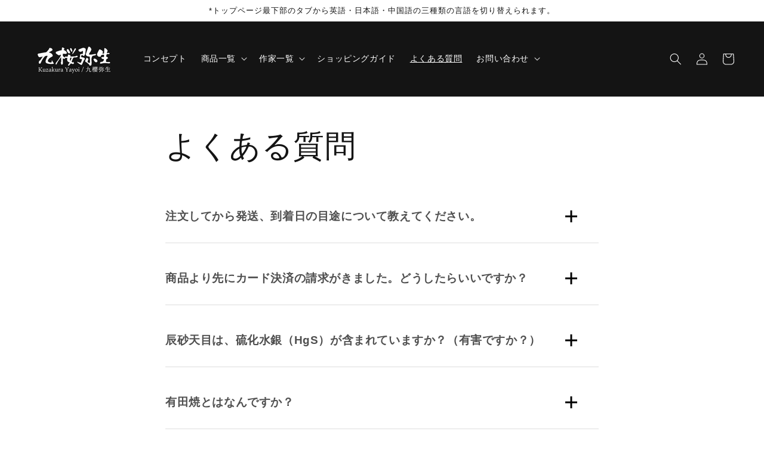

--- FILE ---
content_type: text/css
request_url: https://kuzakuray.com/cdn/shop/t/4/assets/section-main-page.css?v=101361531480640156711650528497
body_size: -414
content:
/** Shopify CDN: Minification failed

Line 61:3 Expected "}" to go with "{"

**/
.page-title {
  margin-top: 0;
}

.main-page-title {
  margin-bottom: 3rem;
}

@media screen and (min-width: 750px) {
  .main-page-title {
    margin-bottom: 4rem;
  }
}

.page-placeholder-wrapper {
  display: flex;
  justify-content: center;
}

.page-placeholder {
  width: 52.5rem;
  height: 52.5rem;
}

.post_col-2
{ position:relative; min-height:1px; width:100%; padding-right:15px; padding-left:15px; float:left; -webkit-box-sizing:border-box; -moz-box-sizing:border-box; box-sizing:border-box;  }

@media screen and (min-width:768px){
	.post_col-2 { width:50%; /* 2カラム */ }
	}
@media screen and (max-width:768px){
	.post_col-2 { width:50%; /* 2カラム */ }
}
  
  .post_row:before, .post_row:after {
    content: " ";
    display: table;
}
 .post_row:after {
    clear: both;
}

.page-width--col{padding:0 100rem;}

@media screen and (min-width: 750px) {
  .page-width--col {
    padding: 0 3rem;
  }

}

@media screen and (min-width: 990px) {
  .page-width--col {
    max-width: 100.6rem;
    padding: 0;
  }